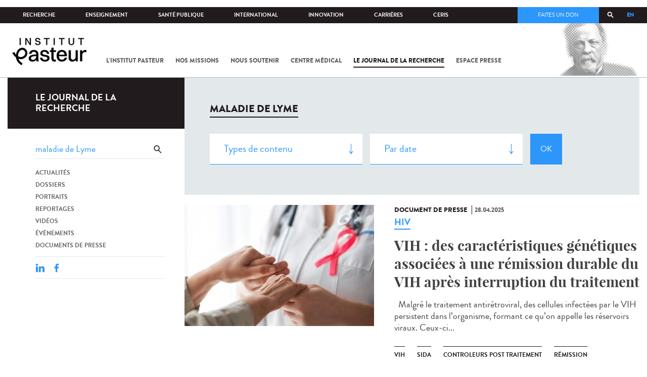

--- FILE ---
content_type: text/html; charset=utf-8
request_url: https://www.pasteur.fr/fr/journal-de-recherche/recherche-jdr?search_api_views_fulltext=maladie%20de%20Lyme&language=fr&page=4
body_size: 18084
content:
<!DOCTYPE html>
<html lang="fr">

<head>
  <!--[if IE]><meta http-equiv="X-UA-Compatible" content="IE=edge" /><![endif]-->
  <meta charset="utf-8" />
<link rel="shortcut icon" href="https://www.pasteur.fr/sites/default/files/favicon-32x32_1.png" type="image/png" />
<link href="/sites/all/themes/custom/pasteur/assets/img/icons/apple-touch-icon-57x57.png" rel="apple-touch-icon-precomposed" sizes="57x57" />
<link href="/sites/all/themes/custom/pasteur/assets/img/icons/apple-touch-icon-72x72.png" rel="apple-touch-icon-precomposed" sizes="72x72" />
<link href="/sites/all/themes/custom/pasteur/assets/img/icons/apple-touch-icon-114x114.png" rel="apple-touch-icon-precomposed" sizes="114x114" />
<link href="/sites/all/themes/custom/pasteur/assets/img/icons/apple-touch-icon-144x144.png" rel="apple-touch-icon-precomposed" sizes="144x144" />
<link href="/sites/all/themes/custom/pasteur/assets/img/icons/apple-touch-icon.png" rel="apple-touch-icon-precomposed" />
<meta name="viewport" content="width=device-width, initial-scale=1.0" />
<meta name="viewport" content="width=device-width, initial-scale=1.0" />
<link rel="image_src" href="https://www.pasteur.fr/sites/default/files/partage_rs/jdr.jpg" />
<link rel="canonical" href="https://www.pasteur.fr/fr/journal-de-recherche/recherche-jdr?language=fr" />
<link rel="shortlink" href="https://www.pasteur.fr/fr/journal-de-recherche/recherche-jdr?language=fr" />
<meta property="og:site_name" content="Institut Pasteur" />
<meta property="og:type" content="article" />
<meta property="og:url" content="https://www.pasteur.fr/fr/journal-de-recherche/recherche-jdr?language=fr" />
<meta property="og:title" content="Rechercher" />
<meta property="og:image" content="https://www.pasteur.fr/sites/default/files/partage_rs/jdr.jpg" />
<meta property="og:image:url" content="https://www.pasteur.fr/sites/default/files/partage_rs/jdr.jpg" />
<meta name="twitter:card" content="summary_large_image" />
<meta name="twitter:url" content="https://www.pasteur.fr/fr/journal-de-recherche/recherche-jdr?language=fr" />
<meta name="twitter:title" content="Rechercher" />
<meta name="twitter:image" content="https://www.pasteur.fr/sites/default/files/partage_rs/jdr.jpg" />

  <title>Rechercher | Page 5 | Institut Pasteur</title>

  <link type="text/css" rel="stylesheet" href="//www.pasteur.fr/sites/default/files/css/css_rEI_5cK_B9hB4So2yZUtr5weuEV3heuAllCDE6XsIkI.css" media="all" />
<link type="text/css" rel="stylesheet" href="//www.pasteur.fr/sites/default/files/css/css_Z5eWvWzvvhANwdiNzmy7HqC_LZTGbziZ41S9Z908K-A.css" media="all" />
<link type="text/css" rel="stylesheet" href="//www.pasteur.fr/sites/default/files/css/css_bO1lJShnUooPN-APlv666N6zLwb2EKszYlp3aAIizOw.css" media="all" />
<link type="text/css" rel="stylesheet" href="//www.pasteur.fr/sites/default/files/css/css_V9gSy0ZzpcPdAKHhZg6dg2g__XFpIu9Zi2akMmWuG2A.css" media="all" />
<link type="text/css" rel="stylesheet" href="//www.pasteur.fr/sites/default/files/css/css_rGYNA44EeOZx4FAUgjwE08WV0MmQNzgK4cHsLia25Eo.css" media="all" />
  <script type="text/javascript" src="//www.pasteur.fr/sites/default/files/js/js_o85igQrXSRiYXscgn6CVmoMnndGnqPdxAeIo_67JVOY.js"></script>
<script type="text/javascript" src="//www.pasteur.fr/sites/default/files/js/js_NEl3ghBOBE913oufllu6Qj-JVBepGcp5_0naDutkPA0.js"></script>
<script type="text/javascript" src="//www.pasteur.fr/sites/default/files/js/js_E6g_d69U9JBKpamBMeNW9qCAZJXxFF8j8LcE11lPB-Y.js"></script>
<script type="text/javascript" src="//www.pasteur.fr/sites/default/files/js/js_BcmOmzLK0-bzOc6Yw45LlXbpxxtAnWAlpSYXQMVwvkA.js"></script>
<script type="text/javascript">
<!--//--><![CDATA[//><!--
jQuery.extend(Drupal.settings, { "pathToTheme": "sites/all/themes/custom/pasteur" });
//--><!]]>
</script>
<script type="text/javascript" src="//www.pasteur.fr/sites/default/files/js/js_F7EDqQc0dOPZE1At8H1Irm8P-Ln41akZnOhxemxOlrY.js"></script>
<script type="text/javascript" src="//www.pasteur.fr/sites/default/files/js/js_uSn03wK9QP-8pMnrJUNnLY26LjUHdMaLjZtmhDMWz9E.js"></script>
<script type="text/javascript">
<!--//--><![CDATA[//><!--
jQuery.extend(Drupal.settings, {"basePath":"\/","pathPrefix":"fr\/","setHasJsCookie":0,"ajaxPageState":{"theme":"pasteur","theme_token":"BbyoN8Md3TY4XT1KvDbwX79sCY5QCt5twL8q-q2_i3g","jquery_version":"1.10","js":{"public:\/\/minifyjs\/sites\/all\/libraries\/tablesaw\/dist\/stackonly\/tablesaw.stackonly.min.js":1,"public:\/\/minifyjs\/sites\/all\/libraries\/tablesaw\/dist\/tablesaw-init.min.js":1,"sites\/all\/themes\/custom\/pasteur\/assets\/js\/plugins\/contrib\/position.min.js":1,"sites\/all\/themes\/custom\/pasteur\/assets\/js\/plugins\/contrib\/jquery.tableofcontents.min.js":1,"sites\/all\/themes\/custom\/pasteur\/assets\/js\/app.domready.js":1,"sites\/all\/themes\/custom\/pasteur\/assets\/js\/app.ui.js":1,"sites\/all\/themes\/custom\/pasteur\/assets\/js\/app.ui.utils.js":1,"sites\/all\/themes\/custom\/pasteur\/assets\/js\/app.responsive.js":1,"sites\/all\/modules\/contrib\/jquery_update\/replace\/jquery\/1.10\/jquery.min.js":1,"public:\/\/minifyjs\/misc\/jquery-extend-3.4.0.min.js":1,"public:\/\/minifyjs\/misc\/jquery-html-prefilter-3.5.0-backport.min.js":1,"public:\/\/minifyjs\/misc\/jquery.once.min.js":1,"public:\/\/minifyjs\/misc\/drupal.min.js":1,"misc\/form-single-submit.js":1,"public:\/\/minifyjs\/misc\/ajax.min.js":1,"public:\/\/minifyjs\/sites\/all\/modules\/contrib\/jquery_update\/js\/jquery_update.min.js":1,"public:\/\/minifyjs\/sites\/all\/modules\/custom\/distrib\/fancy_file_delete\/js\/fancyfiledelete.min.js":1,"public:\/\/languages\/fr_U7GEsK_j-ayQsLjyAIMhIiv4WgSbMQEiJWe7KvFv_M4.js":1,"public:\/\/minifyjs\/sites\/all\/libraries\/colorbox\/jquery.colorbox-min.min.js":1,"public:\/\/minifyjs\/sites\/all\/modules\/contrib\/colorbox\/js\/colorbox.min.js":1,"public:\/\/minifyjs\/sites\/all\/modules\/contrib\/colorbox\/js\/colorbox_load.min.js":1,"public:\/\/minifyjs\/misc\/autocomplete.min.js":1,"public:\/\/minifyjs\/sites\/all\/modules\/custom\/distrib\/search_api_autocomplete\/search_api_autocomplete.min.js":1,"0":1,"public:\/\/minifyjs\/misc\/progress.min.js":1,"public:\/\/minifyjs\/sites\/all\/modules\/custom\/distrib\/colorbox_node\/colorbox_node.min.js":1,"public:\/\/minifyjs\/sites\/all\/modules\/custom\/distrib\/chosen\/chosen.min.js":1,"public:\/\/minifyjs\/sites\/all\/themes\/custom\/pasteur\/assets\/js\/lib\/modernizr.min.js":1,"public:\/\/minifyjs\/sites\/all\/themes\/custom\/pasteur\/assets\/js\/plugins\/contrib\/jquery.flexslider-min.min.js":1,"public:\/\/minifyjs\/sites\/all\/themes\/custom\/pasteur\/assets\/js\/plugins\/contrib\/scrollspy.min.js":1,"public:\/\/minifyjs\/sites\/all\/themes\/custom\/pasteur\/assets\/js\/plugins\/contrib\/chosen.jquery.min.js":1,"sites\/all\/themes\/custom\/pasteur\/assets\/js\/plugins\/contrib\/slick.min.js":1,"sites\/all\/themes\/custom\/pasteur\/assets\/js\/plugins\/contrib\/readmore.min.js":1,"sites\/all\/themes\/custom\/pasteur\/assets\/js\/plugins\/contrib\/lightgallery.min.js":1,"sites\/all\/themes\/custom\/pasteur\/assets\/js\/plugins\/contrib\/jquery.dotdotdot.min.js":1,"public:\/\/minifyjs\/sites\/all\/themes\/custom\/pasteur\/assets\/js\/plugins\/contrib\/printThis.min.js":1,"public:\/\/minifyjs\/sites\/all\/themes\/custom\/pasteur\/assets\/js\/plugins\/contrib\/jquery.shorten.1.0.min.js":1,"public:\/\/minifyjs\/sites\/all\/themes\/custom\/pasteur\/assets\/js\/plugins\/dev\/jquery.slidingPanel.min.js":1,"public:\/\/minifyjs\/sites\/all\/themes\/custom\/pasteur\/assets\/js\/plugins\/dev\/jquery.equalize.min.js":1,"public:\/\/minifyjs\/sites\/all\/themes\/custom\/pasteur\/assets\/js\/plugins\/dev\/jquery.togglePanel.min.js":1,"public:\/\/minifyjs\/sites\/all\/themes\/custom\/pasteur\/assets\/js\/plugins\/dev\/jquery.fixedElement.min.js":1,"public:\/\/minifyjs\/sites\/all\/themes\/custom\/pasteur\/assets\/js\/plugins\/dev\/jquery.menu-level.min.js":1,"public:\/\/minifyjs\/sites\/all\/themes\/custom\/pasteur\/assets\/js\/plugins\/dev\/colorbox_style.min.js":1,"sites\/all\/themes\/custom\/pasteur\/assets\/js\/lib\/datatables\/jquery.dataTables.min.js":1},"css":{"modules\/system\/system.base.css":1,"modules\/system\/system.messages.css":1,"sites\/all\/libraries\/chosen\/chosen.css":1,"sites\/all\/modules\/custom\/distrib\/chosen\/css\/chosen-drupal.css":1,"sites\/all\/libraries\/tablesaw\/dist\/stackonly\/tablesaw.stackonly.css":1,"sites\/all\/modules\/custom\/distrib\/colorbox_node\/colorbox_node.css":1,"modules\/comment\/comment.css":1,"sites\/all\/modules\/contrib\/date\/date_api\/date.css":1,"sites\/all\/modules\/contrib\/date\/date_popup\/themes\/datepicker.1.7.css":1,"modules\/field\/theme\/field.css":1,"modules\/node\/node.css":1,"modules\/user\/user.css":1,"sites\/all\/modules\/contrib\/views\/css\/views.css":1,"sites\/all\/modules\/contrib\/ctools\/css\/ctools.css":1,"sites\/all\/modules\/contrib\/panels\/css\/panels.css":1,"sites\/all\/modules\/custom\/distrib\/search_api_autocomplete\/search_api_autocomplete.css":1,"modules\/locale\/locale.css":1,"sites\/all\/themes\/custom\/pasteur\/assets\/css\/style.min.css":1,"sites\/all\/themes\/custom\/pasteur\/assets\/css\/colorbox_style.css":1,"sites\/all\/themes\/custom\/pasteur\/assets\/js\/lib\/datatables\/jquery.dataTables.min.css":1}},"colorbox":{"opacity":"0.85","current":"{current} of {total}","previous":"\u00ab Prev","next":"Next \u00bb","close":"Fermer","maxWidth":"98%","maxHeight":"98%","fixed":true,"mobiledetect":true,"mobiledevicewidth":"480px","specificPagesDefaultValue":"admin*\nimagebrowser*\nimg_assist*\nimce*\nnode\/add\/*\nnode\/*\/edit\nprint\/*\nprintpdf\/*\nsystem\/ajax\nsystem\/ajax\/*"},"chosen":{"selector":"select#edit-menu-parent, select#edit-parent","minimum_single":10,"minimum_multiple":10,"minimum_width":200,"options":{"disable_search":false,"disable_search_threshold":10,"search_contains":true,"placeholder_text_multiple":"Choose some options","placeholder_text_single":"Choose an option","no_results_text":"No results match","inherit_select_classes":true}},"urlIsAjaxTrusted":{"\/fr\/journal-de-recherche\/recherche-jdr?language=fr":true,"\/fr\/journal-de-recherche\/recherche-jdr?search_api_views_fulltext=maladie%20de%20Lyme\u0026language=fr\u0026page=4":true},"facetapi":{"view_args":{"pst_search_jdr:page":[]},"exposed_input":{"pst_search_jdr:page":{"type":"All","search_api_views_fulltext":"maladie de Lyme","sort_by":"created","sort_order":"DESC"}},"view_path":{"pst_search_jdr:page":"journal-de-recherche\/recherche-jdr"},"view_dom_id":{"pst_search_jdr:page":"8c2ba1b861952689febb051a151106ee"}},"better_exposed_filters":{"views":{"pst_search_jdr":{"displays":{"page":{"filters":{"type":{"required":false},"search_api_views_fulltext":{"required":false}}}}}}},"search_api_autocomplete":{"search_api_page_global_search":{"custom_path":true}},"colorbox_node":{"width":"600px","height":"600px"}});
//--><!]]>
</script>

  <div class="block block-block block-block-41">

            
    <div class="content">
        <p><meta property="fb:pages" content="492173710794876" /></p>
    </div>
</div>

</head>
<body class="html not-front not-logged-in no-sidebars page-journal-de-recherche page-journal-de-recherche-recherche-jdr i18n-fr page-search-jdr"  data-spy="scroll" data-target="#toc" data-offset="0">
<!-- Google Tag Manager -->
<noscript><iframe src="//www.googletagmanager.com/ns.html?id=GTM-KJSH3X" height="0" width="0" style="display:none;visibility:hidden"></iframe></noscript>
<script type="text/javascript">(function(w,d,s,l,i){w[l]=w[l]||[];w[l].push({'gtm.start':new Date().getTime(),event:'gtm.js'});var f=d.getElementsByTagName(s)[0];var j=d.createElement(s);var dl=l!='dataLayer'?'&l='+l:'';j.src='//www.googletagmanager.com/gtm.js?id='+i+dl;j.type='text/javascript';j.async=true;f.parentNode.insertBefore(j,f);})(window,document,'script','dataLayer','GTM-KJSH3X');</script>
<!-- End Google Tag Manager -->

  <div id="top" class="outer-wrap" >

        

<!--Sliding panel-->
<section id="sliding-panel" class="sp--panel">
  <div class="panel-inner">
    <header>
      <button type="button" id="btn--close" class="btn--close" title="Fermer"><span>Fermer</span></button>

      <ul class="language-switcher-locale-url"><li class="en-gb first"><a href="/en/journal-de-recherche/recherche-jdr?language=fr" class="language-link" xml:lang="en-gb">EN</a></li>
<li class="fr last active"><a href="/fr/journal-de-recherche/recherche-jdr?language=fr" class="language-link active" xml:lang="fr">FR</a></li>
</ul>      <a href="/fr?language=fr" class="burger__logo"><img src="https://www.pasteur.fr/sites/default/files/logo_ppal_bas.png" alt="Accueil" title="Accueil" /></a>
    </header>

    <div class="panel__content">

      <div class="search__form">
        <form class="form--search_api_page_search_form_global_search" action="/fr/journal-de-recherche/recherche-jdr?search_api_views_fulltext=maladie%20de%20Lyme&amp;language=fr&amp;page=4" method="post" id="search-api-page-search-form-global-search--2" accept-charset="UTF-8"><div><div class="form-item form-type-textfield form-item-keys-1">
  <label class="element-invisible" for="edit-keys-1--2">Saisissez vos mots-clés </label>
 <input placeholder="Rechercher" class="auto_submit form-text form-autocomplete" data-search-api-autocomplete-search="search_api_page_global_search" type="text" id="edit-keys-1--2" name="keys_1" value="" size="15" maxlength="128" /><input type="hidden" id="edit-keys-1--2-autocomplete" value="https://www.pasteur.fr/fr/pasteur_autocomplete?machine_name=search_api_page_global_search&amp;language=fr" disabled="disabled" class="autocomplete" />
</div>
<input type="hidden" name="id" value="1" />
<input type="submit" id="edit-submit-1--2" name="op" value="Rechercher" class="form-submit" /><input type="hidden" name="form_build_id" value="form-GMyQPtelj_VZmGyX4xLJHuekRX8Nhl_XpICwVZ0TLzw" />
<input type="hidden" name="form_id" value="search_api_page_search_form_global_search" />
</div></form>      </div>

      <div class="panel__main panel__levels">
        <ul class="menu"><li class="first expanded"><a href="/fr/institut-pasteur?language=fr">L&#039;Institut Pasteur</a><ul class="menu"><li class="first leaf"><a href="/fr/institut-pasteur/a-propos-institut-pasteur?language=fr">À propos</a></li>
<li class="collapsed"><a href="/fr/institut-pasteur/nos-engagements?language=fr">Nos engagements</a></li>
<li class="leaf"><a href="/fr/institut-pasteur/notre-gouvernance?language=fr">Gouvernance</a></li>
<li class="leaf"><a href="/fr/institut-pasteur/nos-partenariats-academiques-france?language=fr">Partenariats académiques</a></li>
<li class="leaf"><a href="/fr/institut-pasteur/notre-histoire?language=fr">Notre histoire</a></li>
<li class="last leaf"><a href="/fr/institut-pasteur/musee-pasteur?language=fr">Musée</a></li>
</ul></li>
<li class="expanded"><a href="/fr/nos-missions?language=fr">Nos missions</a><ul class="menu"><li class="first collapsed"><a href="/fr/nos-missions/recherche?language=fr">Recherche</a></li>
<li class="leaf"><a href="/fr/nos-missions/sante?language=fr">Santé</a></li>
<li class="leaf"><a href="/fr/nos-missions/enseignement?language=fr">Enseignement</a></li>
<li class="last leaf"><a href="/fr/nos-missions/innovation-transfert-technologie?language=fr">Innovation et transfert de technologie</a></li>
</ul></li>
<li class="expanded"><a href="/fr/nous-soutenir?language=fr">Nous soutenir</a><ul class="menu"><li class="first collapsed"><a href="/fr/nous-soutenir/comment-nous-soutenir?language=fr">Comment nous soutenir ?</a></li>
<li class="collapsed"><a href="/fr/nous-soutenir/pourquoi-soutenir-recherche-medicale?language=fr">Pourquoi nous soutenir ?</a></li>
<li class="collapsed"><a href="/fr/nous-soutenir/pasteur-vous?language=fr">Pasteur et vous</a></li>
<li class="leaf"><a href="/fr/nous-soutenir/covid-19-merci-votre-soutien?language=fr">Covid-19 : merci pour votre soutien !</a></li>
<li class="collapsed"><a href="/fr/nous-soutenir/faq-donateur?language=fr">FAQ</a></li>
<li class="last leaf"><a href="https://don.pasteur.fr/espacedonateur" target="_blank">Espace Donateur</a></li>
</ul></li>
<li class="expanded"><a href="/fr/centre-medical?language=fr">Centre médical</a><ul class="menu"><li class="first leaf"><a href="/fr/centre-medical/infos-pratiques?language=fr">Infos pratiques</a></li>
<li class="leaf"><a href="/fr/centre-medical/consultations?language=fr">Consultations</a></li>
<li class="leaf"><a href="/fr/centre-medical/vaccination?language=fr">Vaccination</a></li>
<li class="collapsed"><a href="/fr/centre-medical/preparer-son-voyage?language=fr">Préparer votre voyage</a></li>
<li class="leaf"><a href="/fr/centre-medical/fiches-maladies?language=fr">Fiches maladies</a></li>
<li class="last leaf"><a href="/fr/centre-medical/faq-sante?language=fr">FAQ santé</a></li>
</ul></li>
<li class="leaf"><a href="/fr/journal-de-recherche?language=fr">Le journal de la recherche</a></li>
<li class="expanded"><a href="/fr/presse?language=fr">Espace presse</a><ul class="menu"><li class="first collapsed"><a href="/fr/espace-presse/nos-documents-de-presse?language=fr">Documents de presse</a></li>
<li class="last collapsed"><a href="/fr/ressources-presse?language=fr">Ressources pour la presse</a></li>
</ul></li>
<li class="last leaf visually-hidden"><a href="/fr/sars-cov-2-covid-19-institut-pasteur?language=fr">Tout sur SARS-CoV-2 / Covid-19 à l&#039;Institut Pasteur</a></li>
</ul>      </div>

      <div class="panel__supheader-menu panel__levels">
        <ul class="menu"><li class="first expanded"><a href="/fr?language=fr">Accueil</a><ul class="menu"><li class="first collapsed"><a href="/fr/institut-pasteur?language=fr">L&#039;Institut Pasteur</a></li>
<li class="collapsed"><a href="/fr/nos-missions?language=fr">Nos missions</a></li>
<li class="collapsed"><a href="/fr/nous-soutenir?language=fr">Nous soutenir</a></li>
<li class="collapsed"><a href="/fr/centre-medical?language=fr">Centre médical</a></li>
<li class="leaf"><a href="/fr/journal-de-recherche?language=fr">Le journal de la recherche</a></li>
<li class="collapsed"><a href="/fr/presse?language=fr">Espace presse</a></li>
<li class="last leaf visually-hidden"><a href="/fr/sars-cov-2-covid-19-institut-pasteur?language=fr">Tout sur SARS-CoV-2 / Covid-19 à l&#039;Institut Pasteur</a></li>
</ul></li>
<li class="leaf"><a href="https://research.pasteur.fr/fr/" target="_blank">Recherche</a></li>
<li class="expanded"><a href="/fr/enseignement?language=fr">Enseignement</a><ul class="menu"><li class="first collapsed"><a href="/fr/enseignement/centre-enseignement?language=fr">Centre d&#039;enseignement</a></li>
<li class="collapsed"><a href="/fr/enseignement/programmes-doctoraux-et-cours?language=fr">Programmes et cours</a></li>
<li class="collapsed"><a href="/fr/enseignement/hebergements?language=fr">Hébergements</a></li>
<li class="last leaf"><a href="/fr/enseignement/actualites?language=fr">Toute l&#039;actualité</a></li>
</ul></li>
<li class="expanded"><a href="/fr/sante-publique?language=fr">Santé publique</a><ul class="menu"><li class="first leaf"><a href="/fr/sante-publique/tous-cnr?language=fr">Tous les CNR</a></li>
<li class="collapsed"><a href="/fr/sante-publique/mission-organisation-cnr?language=fr">Missions et organisation des CNR</a></li>
<li class="leaf"><a href="/fr/sante-publique/ccoms?language=fr">CCOMS</a></li>
<li class="collapsed"><a href="/fr/sante-publique/cibu?language=fr">CIBU</a></li>
<li class="leaf"><a href="/fr/sante-publique/centre-ressources-biologiques?language=fr">Centre de Ressources Biologiques</a></li>
<li class="leaf"><a href="/fr/sante-publique/pathogenes-animaux-emergents-homme?language=fr">CCOMSA</a></li>
<li class="last leaf"><a href="/fr/sante-publique/eurl?language=fr">EURL</a></li>
</ul></li>
<li class="expanded"><a href="/fr/international?language=fr">International</a><ul class="menu"><li class="first leaf"><a href="/fr/international/cooperations-internationales?language=fr">Coopérations</a></li>
<li class="leaf"><a href="/fr/international/programmes-internationaux?language=fr">Programmes internationaux</a></li>
<li class="collapsed"><a href="/fr/international/appels-propositions-internationaux?language=fr">Appels à propositions</a></li>
<li class="collapsed"><a href="/fr/international/bourses-aides-mobilite?language=fr">Bourses et mobilité</a></li>
<li class="leaf"><a href="/fr/international/pasteur-network?language=fr">Pasteur Network</a></li>
<li class="last collapsed"><a href="/fr/recherche-actualites?field_thematiques=294&amp;language=fr">Actualités</a></li>
</ul></li>
<li class="expanded"><a href="/fr/innovation?language=fr">Innovation</a><ul class="menu"><li class="first collapsed"><a href="/fr/innovation/qui-sommes-nous?language=fr">Qui sommes-nous ?</a></li>
<li class="collapsed"><a href="/fr/node/15423?language=fr">Partenariats industriels</a></li>
<li class="collapsed"><a href="/fr/innovation-fr/partenariats-investisseurs?language=fr">Partenariats avec des investisseurs</a></li>
<li class="leaf"><a href="/fr/innovation/label-carnot?language=fr">Label Carnot</a></li>
<li class="last collapsed"><a href="/fr/innovation/actualites?language=fr">Toute l&#039;actualité</a></li>
</ul></li>
<li class="expanded"><a href="/fr/carrieres?language=fr">Carrières</a><ul class="menu"><li class="first leaf"><a href="/fr/carrieres/pourquoi-nous-rejoindre?language=fr">Pourquoi nous rejoindre</a></li>
<li class="collapsed"><a href="https://emploi.pasteur.fr/accueil.aspx?LCID=1036">Nos offres d&#039;emploi</a></li>
<li class="leaf"><a href="/fr/carrieres/votre-arrivee?language=fr">Votre arrivée</a></li>
<li class="leaf"><a href="/fr/carrieres/travaillez-campus-au-coeur-capitale?language=fr">Le campus</a></li>
<li class="last leaf"><a href="/fr/carrieres/communaute-pasteuriens-alumni?language=fr">Pasteuriens et Alumni</a></li>
</ul></li>
<li class="last expanded"><a href="/fr/ceris?language=fr">CeRIS</a><ul class="menu"><li class="first collapsed"><a href="/fr/ceris/archives?language=fr">Archives</a></li>
<li class="leaf"><a href="/fr/ceris/bibliotheque?language=fr">Bibliothèque</a></li>
<li class="leaf"><a href="http://bibnum.pasteur.fr/app/photopro.sk/pasteur/" target="_blank">PaJ@Mo</a></li>
<li class="last leaf"><a href="https://phototheque.pasteur.fr/">Photothèque</a></li>
</ul></li>
</ul>      </div>

      <div class="panel__supheader-don">
              </div>

      <div class="panel__networks">
        <ul class="menu"><li class="first leaf"><a href="https://www.linkedin.com/company/institut-pasteur/posts/?feedView=all" class="suivre_pasteur_linkedin" target="_blank">Suivre l&#039;Institut Pasteur sur LinkedIn</a></li>
<li class="leaf"><a href="https://bsky.app/profile/pasteur.fr" class="suivre_pasteur_bluesky" target="_blank">Suivre l&#039;Institut Pasteur sur Bluesky</a></li>
<li class="leaf"><a href="https://www.facebook.com/InstitutPasteur" class="suivre_pasteur_facebook" target="_blank">Suivre l&#039;Institut Pasteur sur Facebook</a></li>
<li class="leaf"><a href="https://www.instagram.com/institut.pasteur/" class="suivre_pasteur_instagram" target="_blank">Suivre l&#039;Institut Pasteur sur Instagram</a></li>
<li class="last leaf"><a href="https://www.youtube.com/user/institutpasteurvideo" class="suivre_pasteur_youtube" target="_blank">Suivre l&#039;Institut Pasteur sur Youtube</a></li>
</ul>      </div>

    </div>
  </div>
</section>


<div class="site breadcrumb--dark breadcrumb--jdr" id="site">

  
  <header class="main-header" role="banner">
    <div class="main-header__inner">

        
        <div class="header__top">
            <div class="inner-wrap">
                <ul id="menu-supheader" class="links inline clearfix menu--sup-header"><li class="menu-1 active-trail first"><a href="/fr?language=fr" class="active-trail">Accueil</a></li>
<li class="menu-82"><a href="https://research.pasteur.fr/fr/" target="_blank">Recherche</a></li>
<li class="menu-84"><a href="/fr/enseignement?language=fr">Enseignement</a></li>
<li class="menu-2908"><a href="/fr/sante-publique?language=fr">Santé publique</a></li>
<li class="menu-62"><a href="/fr/international?language=fr">International</a></li>
<li class="menu-18692"><a href="/fr/innovation?language=fr">Innovation</a></li>
<li class="menu-58"><a href="/fr/carrieres?language=fr">Carrières</a></li>
<li class="menu-3661 last"><a href="/fr/ceris?language=fr">CeRIS</a></li>
</ul>                <div class="locale-block">
                  <ul class="language-switcher-locale-url"><li class="en-gb first"><a href="/en/journal-de-recherche/recherche-jdr?language=fr" class="language-link" xml:lang="en-gb">EN</a></li>
<li class="fr last active"><a href="/fr/journal-de-recherche/recherche-jdr?language=fr" class="language-link active" xml:lang="fr">FR</a></li>
</ul>                </div>
                <button type="button" class="search__trigger"><span></span></button>                <div class="menu--sup-header-don">
                    <ul><li class="first last leaf"><a href="https://faireundon.pasteur.fr/">Faites un don</a></li>
</ul>                </div>
            </div><!--/inner-wrap-->
        </div><!--/header__top-->


        <div class="inner-wrap">
            <div class="header__middle">


                <button type="button" id="burger" class="burger"
                        title="Open nav"><span
                        class="burger__icon"></span> <span class="burger__text">Menu</span>
                </button>

                                    <div class="don-header">
                                            </div>
                
                                    <div class="header__logo-wrapper">
                        <a href="/fr?language=fr"
                           title="Accueil" rel="home">
                            <img src="https://www.pasteur.fr/sites/default/files/logo_ppal_bas.png"
                                 alt="Accueil"/>
                        </a>
                    </div>
                
                                    <div class="header__nav">
                    <nav class="main-nav" role="navigation">
                            <ul id="main-menu" class="links inline clearfix main-menu"><li class="menu-3 first"><a href="/fr/institut-pasteur?language=fr">L&#039;Institut Pasteur</a></li>
<li class="menu-5"><a href="/fr/nos-missions?language=fr">Nos missions</a></li>
<li class="menu-7"><a href="/fr/nous-soutenir?language=fr">Nous soutenir</a></li>
<li class="menu-9"><a href="/fr/centre-medical?language=fr">Centre médical</a></li>
<li class="menu-37 active-trail"><a href="/fr/journal-de-recherche?language=fr" class="active-trail">Le journal de la recherche</a></li>
<li class="menu-39"><a href="/fr/presse?language=fr">Espace presse</a></li>
<li class="menu-16821 visually-hidden last"><a href="/fr/sars-cov-2-covid-19-institut-pasteur?language=fr">Tout sur SARS-CoV-2 / Covid-19 à l&#039;Institut Pasteur</a></li>
</ul>                    </nav>
                </div>
                        </div><!--/header__middle-->
        </div>


            </div><!--/main-header__inner-->
    <div class="search__form">
        <form class="form--search_api_page_search_form_global_search" action="/fr/journal-de-recherche/recherche-jdr?search_api_views_fulltext=maladie%20de%20Lyme&amp;language=fr&amp;page=4" method="post" id="search-api-page-search-form-global-search" accept-charset="UTF-8"><div><div class="form-item form-type-textfield form-item-keys-1">
  <label class="element-invisible" for="edit-keys-1">Saisissez vos mots-clés </label>
 <input placeholder="Rechercher" class="auto_submit form-text form-autocomplete" data-search-api-autocomplete-search="search_api_page_global_search" type="text" id="edit-keys-1" name="keys_1" value="" size="15" maxlength="128" /><input type="hidden" id="edit-keys-1-autocomplete" value="https://www.pasteur.fr/fr/pasteur_autocomplete?machine_name=search_api_page_global_search&amp;language=fr" disabled="disabled" class="autocomplete" />
</div>
<input type="hidden" name="id" value="1" />
<input type="submit" id="edit-submit-1" name="op" value="Rechercher" class="form-submit" /><input type="hidden" name="form_build_id" value="form-47ePcT9wEtuqHFy_le91RmOogG8p24CgK0SSbBup3TQ" />
<input type="hidden" name="form_id" value="search_api_page_search_form_global_search" />
</div></form>    </div>
</header>
    <div class="inner-wrap">

          <nav role="navigation" class="breadcrumb"><div class="breadcrumb-label" id="breadcrumb-label">Vous êtes ici</div><div aria-labelledby="breadcrumb-label"><span><a href="/fr?language=fr">Accueil</a></span><span><a href="/fr/journal-de-recherche?language=fr">Le journal de la recherche</a></span><span><span class="crumbs-current-page">Rechercher dans le journal</span></span></div></nav>    
    
    <div id="main-wrapper" class="page">

      <div id="main">


        <div id="content" class="main-content">
          <div class="section">
            <main role="main">

                                                                                      <div class="tabs">
                                  </div>
                                          
              <div class="main__inner">

                
                  <div class="region region-content">
    <div class="block block-pst-jdr-blocks block-pst-jdr-blocks-jdr-sidebar">

            
    <div class="content">
        
<div class="toc-jdr-wrap">

  <div class="jdr__stamp">
    <a href="/fr/journal-de-recherche?language=fr">Le journal de la recherche</a>  </div>

  <div class="toc-jdr-inner">

    <div class="jdr-search-form">
      <form class="form--pst_jdr_blocks_jdr_search_fulltext_form" action="/fr/journal-de-recherche/recherche-jdr?search_api_views_fulltext=maladie%20de%20Lyme&amp;language=fr&amp;page=4" method="post" id="pst-jdr-blocks-jdr-search-fulltext-form" accept-charset="UTF-8"><div><div class="form-item form-type-textfield form-item-search-api-views-fulltext">
 <input class="jdr-fulltext-search-input form-text" placeholder="Rechercher dans le Journal" type="text" id="edit-search-api-views-fulltext" name="search_api_views_fulltext" value="maladie de Lyme" size="60" maxlength="128" />
</div>
<input type="submit" id="edit-jdr-middle-submit" name="op" value="OK" class="form-submit" /><input type="hidden" name="form_build_id" value="form-gafhOE8jnSENsEfl-laGYAKmSVRr3Dw-jD2fNTurCXU" />
<input type="hidden" name="form_id" value="pst_jdr_blocks_jdr_search_fulltext_form" />
</div></form>    </div>
    <div class="jdr-menu"><div class="menu-item"><a href="/fr/actualites-jdr?language=fr">Actualités</a></div><div class="menu-item"><a href="/fr/dossiers-jdr?language=fr">Dossiers</a></div><div class="menu-item"><a href="/fr/portraits-jdr?language=fr">Portraits</a></div><div class="menu-item"><a href="/fr/reportages-jdr?language=fr">Reportages</a></div><div class="menu-item"><a href="/fr/videos-jdr?language=fr">Vidéos</a></div><div class="menu-item"><a href="/fr/evenements-jdr?language=fr">Événements</a></div><div class="menu-item"><a href="/fr/presse-jdr?language=fr">Documents de presse</a></div></div>
    <div class="hide-print">
      <div class="tools">
  <button type="button"
          class="btn--print">Imprimer</button>
  <span class="tools__sep">|</span>

  <div class="share">
    <div class="share__title">Partager</div>
              <div class="service-links">
        <a href="http://www.linkedin.com/shareArticle?mini=true&amp;url=https://www.pasteur.fr//fr/journal-de-recherche/recherche-jdr?search_api_views_fulltext=maladie%20de%20Lyme&language=fr&page=4&amp;title=https://www.pasteur.fr//fr/journal-de-recherche/recherche-jdr?search_api_views_fulltext=maladie%20de%20Lyme&language=fr&page=4&amp;summary=&amp;source=Institut Pasteur"
          title="Publier cet article sur LinkedIn."
          class="service-links-linkedin" rel="nofollow" target="_blank"><img
            typeof="foaf:Image"
            src="/sites/all/themes/custom/pasteur/assets/img/share/linkedin.png"
            alt="LinkedIn logo"/>
        </a>
        <a href="http://www.facebook.com/sharer.php?u=https://www.pasteur.fr//fr/journal-de-recherche/recherche-jdr?search_api_views_fulltext=maladie%20de%20Lyme&language=fr&page=4&amp;t=Rechercher dans le journal"
          title="Partager sur Facebook" class="service-links-facebook"
          rel="nofollow" target="_blank">
          <img typeof="foaf:Image" src="/sites/all/themes/custom/pasteur/assets/img/share/facebook.png" alt="Facebook logo"/></a>
      </div>
      </div>

</div><!--/tools-->
    </div>
    
    
  </div>

</div><!--/toc-jdr-wrap-->
    </div>
</div>
<div class="current-search"><div class="content"><h2>maladie de Lyme</h2><div class="block block-pst-jdr-blocks block-pst-jdr-blocks-jdr-search-filters">

            
    <div class="content">
        <form class="form--pst_jdr_blocks_jdr_search_filters_form" action="/fr/journal-de-recherche/recherche-jdr?search_api_views_fulltext=maladie%20de%20Lyme&amp;language=fr&amp;page=4" method="post" id="pst-jdr-blocks-jdr-search-filters-form" accept-charset="UTF-8"><div><div class="form-item form-type-select form-item-type">
 <select id="edit-type" name="type" class="form-select"><option value="" selected="selected">Types de contenu</option><option value="pst_actualite">Actualités</option><option value="communique_presse">Documents de presse</option></select>
</div>
<div class="form-item form-type-select form-item-search-api-date">
 <select class="date-sapi-input form-select" id="edit-search-api-date" name="search_api_date"><option value="" selected="selected">Par date</option><option value="DESC">Du plus récent au plus ancien</option><option value="ASC">Du plus ancien au plus récent</option></select>
</div>
<input type="submit" id="edit-jdr-middle-submit" name="op" value="OK" class="form-submit" /><input type="hidden" name="form_build_id" value="form-CvDyS15eXysC48UBB4QCKPAJZ2vkf1ZmWy4n55sYx0g" />
<input type="hidden" name="form_id" value="pst_jdr_blocks_jdr_search_filters_form" />
</div></form>    </div>
</div>
</div></div><div class="block block-system block-system-main">

            
    <div class="content">
        <div class="view view-pst-search-jdr view-id-pst_search_jdr view-display-id-page view-dom-id-8c2ba1b861952689febb051a151106ee">
        
  
  
      <div class="view-content">
        <div class="views-row views-row-1 views-row-odd views-row-first communique-presse">
      
  <div class="views-field views-field-field-image">        <span class="field-content"><a href="/fr/espace-presse/documents-presse/vih-caracteristiques-genetiques-associees-remission-durable-du-vih-apres-interruption-du-traitement?language=fr"><img typeof="foaf:Image" src="https://www.pasteur.fr/sites/default/files/styles/teaser_-_fiche_maladie/public/image1_10.jpg?itok=Y9h5XgjL" width="375" height="240" alt="" /></a></span>  </div>  
  <div class="views-field views-field-type">        <span class="field-content">Document de presse</span>  </div>  
  <div class="views-field views-field-field-date">        <span class="field-content"><span class="date-display-single" property="dc:date" datatype="xsd:dateTime" content="2025-04-28T00:00:00+02:00">28.04.2025</span></span>  </div>  
  <div class="views-field views-field-field-thematiques">        <span class="field-content"><a href="/fr/actualites-jdr?field_thematiques=175&amp;language=fr">HIV</a></span>  </div>  
  <div class="views-field views-field-title">        <span class="field-content"><a href="/fr/espace-presse/documents-presse/vih-caracteristiques-genetiques-associees-remission-durable-du-vih-apres-interruption-du-traitement?language=fr">VIH : des caractéristiques génétiques associées à une rémission durable du VIH après interruption du traitement </a></span>  </div>  
  <div class="views-field views-field-body">        <span class="field-content"> 
Malgré le traitement antirétroviral, des cellules infectées par le VIH persistent dans l’organisme, formant ce qu’on appelle les réservoirs viraux. Ceux-ci...</span>  </div>  
  <div class="views-field views-field-field-mots-cles">        <span class="field-content"><a href="/fr/journal-de-recherche/recherche-jdr?search_api_views_fulltext=VIH&amp;language=fr" class="active">VIH</a><a href="/fr/journal-de-recherche/recherche-jdr?search_api_views_fulltext=sida&amp;language=fr" class="active">sida</a><a href="/fr/journal-de-recherche/recherche-jdr?search_api_views_fulltext=controleurs%20post%20traitement&amp;language=fr" class="active">controleurs post traitement</a><a href="/fr/journal-de-recherche/recherche-jdr?search_api_views_fulltext=r%C3%A9mission&amp;language=fr" class="active">rémission</a></span>  </div>  </div>
  <div class="views-row views-row-2 views-row-even video">
      
  <div class="views-field views-field-field-image">        <span class="field-content"><a href="/fr/journal-recherche/videos/au-revoir-asthme-allergique?language=fr"><img typeof="foaf:Image" src="https://www.pasteur.fr/sites/default/files/styles/teaser_-_fiche_maladie/public/vignettes_insta_2.png?itok=uBmKIeAG" width="375" height="240" alt="" /></a></span>  </div>  
  <div class="views-field views-field-type">        <span class="field-content">Vidéo</span>  </div>  
  <div class="views-field views-field-field-date">        <span class="field-content">24.04.2025</span>  </div>  
  <div class="views-field views-field-title">        <span class="field-content"><a href="/fr/journal-recherche/videos/au-revoir-asthme-allergique?language=fr">Au revoir l&#039;asthme allergique ?</a></span>  </div>  
  <div class="views-field views-field-body">        <span class="field-content">Chaque printemps, même combat : l’asthme allergique empoisonne la vie de millions de personnes.Cette forme d’asthme, déclenchée par des allergènes comme le...</span>  </div>  
  <div class="views-field views-field-field-mots-cles">        <span class="field-content"></span>  </div>  </div>
  <div class="views-row views-row-3 views-row-odd pst-actualite">
      
  <div class="views-field views-field-field-image">        <span class="field-content"><a href="/fr/journal-recherche/actualites/tecovirimat-est-traitement-efficace-contre-mpox?language=fr"><img typeof="foaf:Image" src="https://www.pasteur.fr/sites/default/files/styles/teaser_-_fiche_maladie/public/adobestock_948794730.jpeg?itok=3LaAwIdU" width="375" height="240" alt="" /></a></span>  </div>  
  <div class="views-field views-field-type">        <span class="field-content">Actualité</span>  </div>  
  <div class="views-field views-field-field-date">        <span class="field-content"><span class="date-display-single" property="dc:date" datatype="xsd:dateTime" content="2025-04-22T00:00:00+02:00">22.04.2025</span></span>  </div>  
  <div class="views-field views-field-title">        <span class="field-content"><a href="/fr/journal-recherche/actualites/tecovirimat-est-traitement-efficace-contre-mpox?language=fr">Le tecovirimat est un traitement efficace contre le mpox, en culture cellulaire</a></span>  </div>  
  <div class="views-field views-field-body">        <span class="field-content"> 
Début avril 2025, l’Angleterre a annoncé qu’un cas d’infection au mpox avait été constaté sur son territoire... et que le patient n’était pas allé en Afrique...</span>  </div>  
  <div class="views-field views-field-field-mots-cles">        <span class="field-content"><a href="/fr/journal-de-recherche/recherche-jdr?search_api_views_fulltext=mpox&amp;language=fr" class="active">mpox</a></span>  </div>  </div>
  <div class="views-row views-row-4 views-row-even video">
      
  <div class="views-field views-field-field-image">        <span class="field-content"><a href="/fr/journal-recherche/videos/parkinson-nanotubes?language=fr"><img typeof="foaf:Image" src="https://www.pasteur.fr/sites/default/files/styles/teaser_-_fiche_maladie/public/parkinson-zurzolo-vignetteinstagram-avril2025.png?itok=EoPFOqag" width="375" height="240" alt="Chiara Zurzolo-nanotubes" title="Chiara Zurzolo-nanotubes" /></a></span>  </div>  
  <div class="views-field views-field-type">        <span class="field-content">Vidéo</span>  </div>  
  <div class="views-field views-field-field-date">        <span class="field-content">14.04.2025</span>  </div>  
  <div class="views-field views-field-title">        <span class="field-content"><a href="/fr/journal-recherche/videos/parkinson-nanotubes?language=fr">Parkinson et Nanotubes</a></span>  </div>  
  <div class="views-field views-field-body">        <span class="field-content">Des tunnels invisibles dans notre cerveau ? Oui, et ils pourraient bien changer notre compréhension de Parkinson.
Le 11 avril, c’était la Journée mondiale de...</span>  </div>  
  <div class="views-field views-field-field-mots-cles">        <span class="field-content"></span>  </div>  </div>
  <div class="views-row views-row-5 views-row-odd pst-actualite">
      
  <div class="views-field views-field-field-image">        <span class="field-content"><a href="/fr/journal-recherche/actualites/chaires-excellence-biologie-sante-deux-nouveaux-laureats-institut-pasteur?language=fr"><img typeof="foaf:Image" src="https://www.pasteur.fr/sites/default/files/styles/teaser_-_fiche_maladie/public/rubrique_espace_presse/documents_de_presse/communiques_de_presse/cp_2022/institutpasteur_54692_light_.jpg?itok=6XkfT0OL" width="375" height="240" alt="One Health - INRAE et l’Institut Pasteur renforcent leur collaboration" title="One Health - INRAE et l’Institut Pasteur renforcent leur collaboration" /></a></span>  </div>  
  <div class="views-field views-field-type">        <span class="field-content">Actualité</span>  </div>  
  <div class="views-field views-field-field-date">        <span class="field-content"><span class="date-display-single" property="dc:date" datatype="xsd:dateTime" content="2025-07-07T00:00:00+02:00">07.07.2025</span></span>  </div>  
  <div class="views-field views-field-title">        <span class="field-content"><a href="/fr/journal-recherche/actualites/chaires-excellence-biologie-sante-deux-nouveaux-laureats-institut-pasteur?language=fr">Chaires d’excellence en biologie-santé : deux nouveaux lauréats à l’Institut Pasteur</a></span>  </div>  
  <div class="views-field views-field-body">        <span class="field-content"> 
Simonetta Gribaldo et son projet Human-Archaea
Simonetta Gribaldo, spécialiste de l’évolution et diversité des microorganismes à l’Institut Pasteur, se voit...</span>  </div>  
  <div class="views-field views-field-field-mots-cles">        <span class="field-content"></span>  </div>  </div>
  <div class="views-row views-row-6 views-row-even pst-portrait">
      
  <div class="views-field views-field-field-image">        <span class="field-content"><a href="/fr/journal-recherche/portraits/rayan-chikhi-analyser-entierete-adn-sequence-terre?language=fr"><img typeof="foaf:Image" src="https://www.pasteur.fr/sites/default/files/styles/teaser_-_fiche_maladie/public/rubrique_journal_de_la_recherche/portrait-adobestock_adn.jpg?itok=dezaH-y7" width="375" height="240" alt="Photo Ryan Chikhi arrière plan illustration de l&#039;ADN" title="© Institut Pasteur et Adobe Stock" /></a></span>  </div>  
  <div class="views-field views-field-type">        <span class="field-content">Portrait</span>  </div>  
  <div class="views-field views-field-field-date">        <span class="field-content"><span class="date-display-single" property="dc:date" datatype="xsd:dateTime" content="2025-04-10T00:00:00+02:00">10.04.2025</span></span>  </div>  
  <div class="views-field views-field-title">        <span class="field-content"><a href="/fr/journal-recherche/portraits/rayan-chikhi-analyser-entierete-adn-sequence-terre?language=fr">Rayan Chikhi, analyser l&#039;entièreté de l&#039;ADN séquencé sur terre !</a></span>  </div>  
  <div class="views-field views-field-body">        <span class="field-content">Afin de naviguer dans le labyrinthe des données génétiques, le responsable de l’unité Algorithmes pour les séquences biologiques à l’Institut Pasteur a fait le...</span>  </div>  
  <div class="views-field views-field-field-mots-cles">        <span class="field-content"><a href="/fr/journal-de-recherche/recherche-jdr?search_api_views_fulltext=ADN&amp;language=fr" class="active">ADN</a><a href="/fr/journal-de-recherche/recherche-jdr?search_api_views_fulltext=S%C3%A9quen%C3%A7age&amp;language=fr" class="active">Séquençage</a><a href="/fr/journal-de-recherche/recherche-jdr?search_api_views_fulltext=biobanque&amp;language=fr" class="active">biobanque</a></span>  </div>  </div>
  <div class="views-row views-row-7 views-row-odd pst-actualite">
      
  <div class="views-field views-field-field-image">        <span class="field-content"><a href="/fr/journal-recherche/actualites/collections-du-musee-institut-pasteur-s-exposent-villa-du-temps-retrouve-cabourg-0?language=fr"><img typeof="foaf:Image" src="https://www.pasteur.fr/sites/default/files/styles/teaser_-_fiche_maladie/public/villa-temps-retrouve-emag-calvados_0.jpg?itok=ehk9W3NC" width="375" height="240" alt="" /></a></span>  </div>  
  <div class="views-field views-field-type">        <span class="field-content">Actualité</span>  </div>  
  <div class="views-field views-field-field-date">        <span class="field-content"><span class="date-display-single" property="dc:date" datatype="xsd:dateTime" content="2025-04-09T00:00:00+02:00">09.04.2025</span></span>  </div>  
  <div class="views-field views-field-field-thematiques">        <span class="field-content"><a href="/fr/actualites-jdr?field_thematiques=7379&amp;language=fr">Musée Pasteur</a></span>  </div>  
  <div class="views-field views-field-title">        <span class="field-content"><a href="/fr/journal-recherche/actualites/collections-du-musee-institut-pasteur-s-exposent-villa-du-temps-retrouve-cabourg-0?language=fr">Les collections du musée de l&#039;Institut Pasteur s’exposent à la Villa du Temps retrouvé à Cabourg</a></span>  </div>  
  <div class="views-field views-field-body">        <span class="field-content"> 
Chaque année depuis son ouverture en 2021, la Villa du temps retrouvé revient sur des figures marquantes de la Belle Epoque. Pour ce 5e opus, la Villa met à...</span>  </div>  
  <div class="views-field views-field-field-mots-cles">        <span class="field-content"></span>  </div>  </div>
  <div class="views-row views-row-8 views-row-even video">
      
  <div class="views-field views-field-field-image">        <span class="field-content"><a href="/fr/journal-recherche/videos/grand-retour-rougeole?language=fr"><img typeof="foaf:Image" src="https://www.pasteur.fr/sites/default/files/styles/teaser_-_fiche_maladie/public/rougeole-vartanian-vignetteinstagram-avril2025.png?itok=e9ZZ7YAO" width="375" height="240" alt="" /></a></span>  </div>  
  <div class="views-field views-field-type">        <span class="field-content">Vidéo</span>  </div>  
  <div class="views-field views-field-field-date">        <span class="field-content">07.04.2025</span>  </div>  
  <div class="views-field views-field-title">        <span class="field-content"><a href="/fr/journal-recherche/videos/grand-retour-rougeole?language=fr">Le grand retour de la Rougeole</a></span>  </div>  
  <div class="views-field views-field-body">        <span class="field-content">La rougeole explose en 2025 : on fait quoi ?Près de 200 cas en France cette année, le double de l’an dernier ! Ce virus ultra-contagieux infecte les voies...</span>  </div>  
  <div class="views-field views-field-field-mots-cles">        <span class="field-content"></span>  </div>  </div>
  <div class="views-row views-row-9 views-row-odd video">
      
  <div class="views-field views-field-field-image">        <span class="field-content"><a href="/fr/journal-recherche/videos/debunkage-meningite?language=fr"><img typeof="foaf:Image" src="https://www.pasteur.fr/sites/default/files/styles/teaser_-_fiche_maladie/public/meningite-samy-taha-vignette_insta-mars2025.png?itok=GCRm02Oq" width="375" height="240" alt="Samy Taha" /></a></span>  </div>  
  <div class="views-field views-field-type">        <span class="field-content">Vidéo</span>  </div>  
  <div class="views-field views-field-field-date">        <span class="field-content">04.04.2025</span>  </div>  
  <div class="views-field views-field-title">        <span class="field-content"><a href="/fr/journal-recherche/videos/debunkage-meningite?language=fr">Débunkage de la méningite</a></span>  </div>  
  <div class="views-field views-field-body">        <span class="field-content">Méningites : les signes qui doivent alerter !
200 cas en France depuis janvier ? Oui, mais… Ce chiffre concerne les infections invasives à méningocoques, un...</span>  </div>  
  <div class="views-field views-field-field-mots-cles">        <span class="field-content"></span>  </div>  </div>
  <div class="views-row views-row-10 views-row-even views-row-last pst-actualite">
      
  <div class="views-field views-field-field-image">        <span class="field-content"><a href="/fr/enseignement/toute-actualite/actualites-enseignement/former-medecins-chercheurs-demain-programme-md-phd-institut-pasteur?language=fr"><img typeof="foaf:Image" src="https://www.pasteur.fr/sites/default/files/styles/teaser_-_fiche_maladie/public/enseignement/md-phd_background.jpg?itok=_hl1WlXY" width="375" height="240" alt="" /></a></span>  </div>  
  <div class="views-field views-field-type">        <span class="field-content">Actualité</span>  </div>  
  <div class="views-field views-field-field-date">        <span class="field-content"><span class="date-display-single" property="dc:date" datatype="xsd:dateTime" content="2025-03-26T00:00:00+01:00">26.03.2025</span></span>  </div>  
  <div class="views-field views-field-field-thematiques">        <span class="field-content"><a href="/fr/actualites-jdr?field_thematiques=115&amp;language=fr">Enseignement</a></span>  </div>  
  <div class="views-field views-field-title">        <span class="field-content"><a href="/fr/enseignement/toute-actualite/actualites-enseignement/former-medecins-chercheurs-demain-programme-md-phd-institut-pasteur?language=fr">Former les médecins-chercheurs de demain : Programme MD-PhD de l’Institut Pasteur </a></span>  </div>  
  <div class="views-field views-field-body">        <span class="field-content"> 
Les épidémies mondiales, les infections émergentes et l'impact du changement climatique sur la santé ont montré que les défis sanitaires actuels nécessitent...</span>  </div>  
  <div class="views-field views-field-field-mots-cles">        <span class="field-content"></span>  </div>  </div>
    </div>
  
      <h2 class="element-invisible">Pages</h2><div class="item-list"><ul class="pager"><li class="pager-first first"><a title="Aller à la première page" href="/fr/journal-de-recherche/recherche-jdr?search_api_views_fulltext=maladie%20de%20Lyme&amp;language=fr"><span>« premier</span></a></li>
<li class="pager-previous"><a title="Aller à la page précédente" href="/fr/journal-de-recherche/recherche-jdr?search_api_views_fulltext=maladie%20de%20Lyme&amp;language=fr&amp;page=3"><span>‹ précédent</span></a></li>
<li class="pager-item"><a title="Aller à la page 1" href="/fr/journal-de-recherche/recherche-jdr?search_api_views_fulltext=maladie%20de%20Lyme&amp;language=fr"><span>1</span></a></li>
<li class="pager-item"><a title="Aller à la page 2" href="/fr/journal-de-recherche/recherche-jdr?search_api_views_fulltext=maladie%20de%20Lyme&amp;language=fr&amp;page=1"><span>2</span></a></li>
<li class="pager-item"><a title="Aller à la page 3" href="/fr/journal-de-recherche/recherche-jdr?search_api_views_fulltext=maladie%20de%20Lyme&amp;language=fr&amp;page=2"><span>3</span></a></li>
<li class="pager-item"><a title="Aller à la page 4" href="/fr/journal-de-recherche/recherche-jdr?search_api_views_fulltext=maladie%20de%20Lyme&amp;language=fr&amp;page=3"><span>4</span></a></li>
<li class="pager-current">5</li>
<li class="pager-item"><a title="Aller à la page 6" href="/fr/journal-de-recherche/recherche-jdr?search_api_views_fulltext=maladie%20de%20Lyme&amp;language=fr&amp;page=5"><span>6</span></a></li>
<li class="pager-item"><a title="Aller à la page 7" href="/fr/journal-de-recherche/recherche-jdr?search_api_views_fulltext=maladie%20de%20Lyme&amp;language=fr&amp;page=6"><span>7</span></a></li>
<li class="pager-item"><a title="Aller à la page 8" href="/fr/journal-de-recherche/recherche-jdr?search_api_views_fulltext=maladie%20de%20Lyme&amp;language=fr&amp;page=7"><span>8</span></a></li>
<li class="pager-item"><a title="Aller à la page 9" href="/fr/journal-de-recherche/recherche-jdr?search_api_views_fulltext=maladie%20de%20Lyme&amp;language=fr&amp;page=8"><span>9</span></a></li>
<li class="pager-ellipsis">…</li>
<li class="pager-next"><a title="Aller à la page suivante" href="/fr/journal-de-recherche/recherche-jdr?search_api_views_fulltext=maladie%20de%20Lyme&amp;language=fr&amp;page=5"><span>suivant ›</span></a></li>
<li class="pager-last last"><a title="Aller à la dernière page" href="/fr/journal-de-recherche/recherche-jdr?search_api_views_fulltext=maladie%20de%20Lyme&amp;language=fr&amp;page=67"><span>dernier »</span></a></li>
</ul></div>  
  
  
  
  
</div>    </div>
</div>
  </div>
                
              </div><!--/main__inner-->

            </main>

          </div>
        </div> <!-- /.section, /#content -->


        
        
      </div>
    </div> <!-- /#main, /#main-wrapper -->

  </div><!--/inner-wrap-->

    <footer class="main-footer">
  <div class="inner-wrap">
    
    <div class="footer__section footer__address">

        <div class="footer__logo clearfix">
          <img src="https://www.pasteur.fr/sites/default/files/ip_logo_blanc_rvb_141-55_3.png" alt="Institut Pasteur" title="Institut Pasteur" />        </div>
      <div class="block block-block block-block-1">

            
    <div class="content">
        <div class="address_street"><a href="https://www.google.fr/maps/place/Institut+Pasteur/@48.8403549,2.3090896,17z/data=!3m1!4b1!4m5!3m4!1s0x47e670376abf4b5b:0xe831277d10f68655!8m2!3d48.8403549!4d2.3112783" target="_blank"><span>25-28 Rue du Dr Roux, 75015 Paris</span></a></div>
<div class="address_phone"><a href="tel:+33145688000" target="_blank"><span>+33 1 45 68 80 00</span></a></div>
    </div>
</div>
    </div>

    <div class="footer__section footer__menu-1">
      <div id="block-menu-menu-footer-menu-1" class="block block-menu">

    
  <ul class="menu"><li class="first leaf"><a href="/fr/institut-pasteur?language=fr">L&#039;Institut Pasteur</a></li>
<li class="leaf"><a href="/fr/nos-missions?language=fr">Nos missions</a></li>
<li class="leaf"><a href="/fr/nous-soutenir?language=fr">Nous soutenir</a></li>
<li class="leaf"><a href="/fr/centre-medical?language=fr">Centre médical</a></li>
<li class="leaf"><a href="/fr/journal-de-recherche?language=fr">Le journal de la recherche</a></li>
<li class="last leaf"><a href="/fr/newsletter-institut-pasteur?language=fr">Newsletter</a></li>
</ul>
</div>
    </div>

    <div class="footer__section footer__menu-2">
      <div class="block block-menu block-menu-menu-footer-menu-2">

            
    <div class="content">
        <ul class="menu"><li class="first leaf"><a href="https://faireundon.pasteur.fr/" class="donate">Faites un don</a></li>
<li class="leaf"><a href="/fr/presse?language=fr">Espace presse</a></li>
<li class="leaf"><a href="/fr/ceris?language=fr">CeRIS</a></li>
<li class="leaf"><a href="/fr/institut-pasteur/centre-conferences-unique-paris?language=fr">Centre de conférences</a></li>
<li class="leaf"><a href="/fr/mentions-legales?language=fr">Mentions légales</a></li>
<li class="last leaf"><a href="/fr/credits?language=fr">Credits</a></li>
</ul>    </div>
</div>
    </div>

    <div class="footer__section footer__menu-social">
      <div class="block block-menu block-menu-menu-footer-menu-social">

            
    <div class="content">
        <ul class="menu"><li class="first leaf"><a href="https://www.linkedin.com/company/institut-pasteur/posts/?feedView=all" class="suivre_pasteur_linkedin" target="_blank">Suivre l&#039;Institut Pasteur sur LinkedIn</a></li>
<li class="leaf"><a href="https://bsky.app/profile/pasteur.fr" class="suivre_pasteur_bluesky" target="_blank">Suivre l&#039;Institut Pasteur sur Bluesky</a></li>
<li class="leaf"><a href="https://www.facebook.com/InstitutPasteur" class="suivre_pasteur_facebook" target="_blank">Suivre l&#039;Institut Pasteur sur Facebook</a></li>
<li class="leaf"><a href="https://www.instagram.com/institut.pasteur/" class="suivre_pasteur_instagram" target="_blank">Suivre l&#039;Institut Pasteur sur Instagram</a></li>
<li class="last leaf"><a href="https://www.youtube.com/user/institutpasteurvideo" class="suivre_pasteur_youtube" target="_blank">Suivre l&#039;Institut Pasteur sur Youtube</a></li>
</ul>    </div>
</div>
    </div>

    
  </div>
</footer>

</div><!--/site-->
    <script type="text/javascript" src="https://www.pasteur.fr/sites/default/files/js/js_d3UMIF4wVaAXVfoiCBMj2-408XCLFxSRmSjiL_825fU.js"></script>
<script type="text/javascript" src="https://www.pasteur.fr/sites/default/files/js/js_BsMJwTffoMdTvAgDwgKudsOT41dACtsLxFE0VUOCVdw.js"></script>

    
<!--Back to top button-->
<div id="back-to-top" class="back-to-top">
  <a href="#top">Retour en haut</a>
</div>

  </div><!--/outer-wrap-->

<!-- version : v.1.96 -->

</body>
</html>
